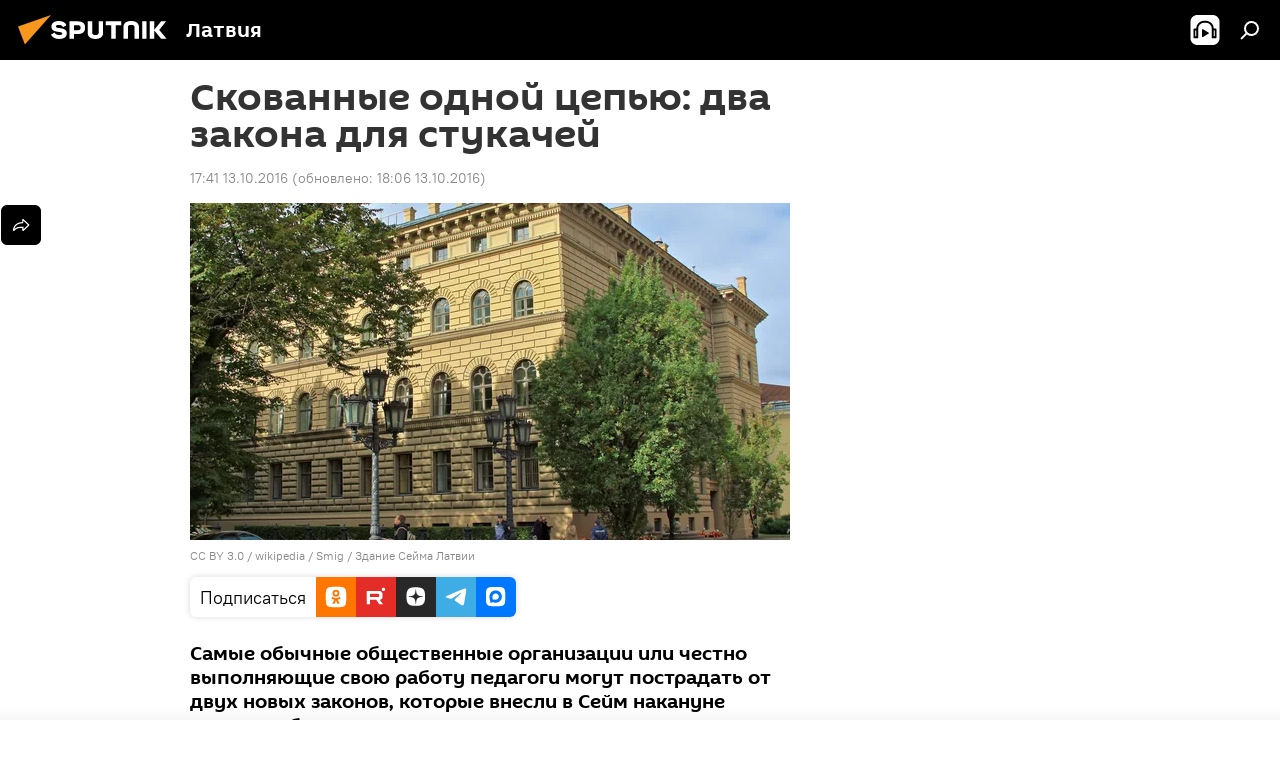

--- FILE ---
content_type: text/html; charset=utf-8
request_url: https://lv.sputniknews.ru/20161013/latvija-zakony-protiv-nelojalnosti-2967410.html
body_size: 25111
content:
<!DOCTYPE html><html lang="ru" data-lang="rus" data-charset="" dir="ltr"><head prefix="og: http://ogp.me/ns# fb: http://ogp.me/ns/fb# article: http://ogp.me/ns/article#"><title>Два новых закона могут повредить общественным организациям и учителям</title><meta name="description" content="Самые обычные общественные организации или честно выполняющие свою работу педагоги могут пострадать от двух новых законов, которые внесли в Сейм накануне... 13.10.2016, Sputnik Латвия"><meta name="keywords" content="новости латвии, новости политики латвии"><meta http-equiv="X-UA-Compatible" content="IE=edge,chrome=1"><meta http-equiv="Content-Type" content="text/html; charset=utf-8"><meta name="robots" content="index, follow, max-image-preview:large"><meta name="viewport" content="width=device-width, initial-scale=1.0, maximum-scale=1.0, user-scalable=yes"><meta name="HandheldFriendly" content="true"><meta name="MobileOptimzied" content="width"><meta name="referrer" content="always"><meta name="format-detection" content="telephone=no"><meta name="format-detection" content="address=no"><link rel="alternate" type="application/rss+xml" href="https://lv.sputniknews.ru/export/rss2/archive/index.xml"><link rel="canonical" href="https://lv.sputniknews.ru/20161013/latvija-zakony-protiv-nelojalnosti-2967410.html"><link rel="preload" as="image" href="https://cdnq1.img.sputniknewslv.com/img/257/76/2577637_0:243:4663:2866_600x0_80_0_0_8554eb70b34e0da905afc5ad1ea11e36.jpg.webp"><link rel="preconnect" href="https://cdnq1.img.sputniknewslv.com/images/"><link rel="dns-prefetch" href="https://cdnq1.img.sputniknewslv.com/images/"><link rel="alternate" hreflang="ru" href="https://lv.sputniknews.ru/20161013/latvija-zakony-protiv-nelojalnosti-2967410.html"><link rel="alternate" hreflang="x-default" href="https://lv.sputniknews.ru/20161013/latvija-zakony-protiv-nelojalnosti-2967410.html"><link rel="apple-touch-icon" sizes="57x57" href="https://cdnq1.img.sputniknewslv.com/i/favicon/favicon-57x57.png"><link rel="apple-touch-icon" sizes="60x60" href="https://cdnq1.img.sputniknewslv.com/i/favicon/favicon-60x60.png"><link rel="apple-touch-icon" sizes="72x72" href="https://cdnq1.img.sputniknewslv.com/i/favicon/favicon-72x72.png"><link rel="apple-touch-icon" sizes="76x76" href="https://cdnq1.img.sputniknewslv.com/i/favicon/favicon-76x76.png"><link rel="apple-touch-icon" sizes="114x114" href="https://cdnq1.img.sputniknewslv.com/i/favicon/favicon-114x114.png"><link rel="apple-touch-icon" sizes="120x120" href="https://cdnq1.img.sputniknewslv.com/i/favicon/favicon-120x120.png"><link rel="apple-touch-icon" sizes="144x144" href="https://cdnq1.img.sputniknewslv.com/i/favicon/favicon-144x144.png"><link rel="apple-touch-icon" sizes="152x152" href="https://cdnq1.img.sputniknewslv.com/i/favicon/favicon-152x152.png"><link rel="apple-touch-icon" sizes="180x180" href="https://cdnq1.img.sputniknewslv.com/i/favicon/favicon-180x180.png"><link rel="icon" type="image/png" sizes="192x192" href="https://cdnq1.img.sputniknewslv.com/i/favicon/favicon-192x192.png"><link rel="icon" type="image/png" sizes="32x32" href="https://cdnq1.img.sputniknewslv.com/i/favicon/favicon-32x32.png"><link rel="icon" type="image/png" sizes="96x96" href="https://cdnq1.img.sputniknewslv.com/i/favicon/favicon-96x96.png"><link rel="icon" type="image/png" sizes="16x16" href="https://cdnq1.img.sputniknewslv.com/i/favicon/favicon-16x16.png"><link rel="manifest" href="/project_data/manifest.json?4"><meta name="msapplication-TileColor" content="#F4F4F4"><meta name="msapplication-TileImage" content="https://cdnq1.img.sputniknewslv.com/i/favicon/favicon-144x144.png"><meta name="theme-color" content="#F4F4F4"><link rel="shortcut icon" href="https://cdnq1.img.sputniknewslv.com/i/favicon/favicon.ico"><meta property="fb:app_id" content="565979577238890"><meta property="fb:pages" content="982290601858906"><meta name="analytics:lang" content="rus"><meta name="analytics:title" content="Два новых закона могут повредить общественным организациям и учителям"><meta name="analytics:keyw" content="Latvia, politics"><meta name="analytics:rubric" content=""><meta name="analytics:tags" content="Новости Латвии, Новости политики Латвии"><meta name="analytics:site_domain" content="lv.sputniknews.ru"><meta name="analytics:article_id" content="2967410"><meta name="analytics:url" content="https://lv.sputniknews.ru/20161013/latvija-zakony-protiv-nelojalnosti-2967410.html"><meta name="analytics:p_ts" content="1476369660"><meta name="analytics:author" content="Sputnik Латвия"><meta name="analytics:isscroll" content="0"><meta property="og:url" content="https://lv.sputniknews.ru/20161013/latvija-zakony-protiv-nelojalnosti-2967410.html"><meta property="og:title" content="Скованные одной цепью: два закона для стукачей"><meta property="og:description" content="Самые обычные общественные организации или честно выполняющие свою работу педагоги могут пострадать от двух новых законов, которые внесли в Сейм накануне принятия бюджета"><meta property="og:type" content="article"><meta property="og:site_name" content="Sputnik Латвия"><meta property="og:locale" content="ru_LV"><meta property="og:image" content="https://cdnq1.img.sputniknewslv.com/img/257/76/2577637_0:243:4663:2866_2072x0_60_0_0_bfc81fab13c84bb3b02702e7a520508a.jpg.webp"><meta name="relap-image" content="https://cdnq1.img.sputniknewslv.com/i/logo/logo-social.png"><meta name="twitter:card" content="summary_large_image"><meta name="twitter:image" content="https://cdnq1.img.sputniknewslv.com/img/257/76/2577637_0:243:4663:2866_2072x0_60_0_0_bfc81fab13c84bb3b02702e7a520508a.jpg.webp"><meta property="article:published_time" content="20161013T1741+0300"><meta property="article:modified_time" content="20161013T1806+0300"><meta property="article:author" content="Sputnik Латвия"><link rel="author" href="https://lv.sputniknews.ru"><meta property="article:section" content="Новости"><meta property="article:tag" content="Новости Латвии"><meta property="article:tag" content="Новости политики Латвии"><meta name="relap-entity-id" content="2967410"><meta property="fb:pages" content="982290601858906"><link rel="preload" as="style" onload="this.onload=null;this.rel='stylesheet'" type="text/css" href="https://cdnq1.img.sputniknewslv.com/css/libs/fonts.min.css?911eb65935"><link rel="stylesheet" type="text/css" href="https://cdnq1.img.sputniknewslv.com/css/common.min.css?9149894256"><link rel="stylesheet" type="text/css" href="https://cdnq1.img.sputniknewslv.com/css/article.min.css?913fe17605"><script src="https://cdnq1.img.sputniknewslv.com/min/js/dist/head.js?9c9052ef3"></script>
            
                <script type="text/javascript">
                    var _iub = _iub || [];
                    _iub.csConfiguration = {
                        "invalidateConsentWithoutLog":true,
                        "cookiePolicyInOtherWindow":true,
                        "reloadOnConsent":true,
                        "consentOnContinuedBrowsing":false,
                        "perPurposeConsent":true,
                        "purposes":"1,3,4,5",
                        "enableTcf":true,
                        "googleAdditionalConsentMode":true,
                        "lang":"ru",
                        "siteId":3633931,
                        "localConsentDomain": "lv.sputniknews.ru",
                        "floatingPreferencesButtonDisplay":false,
                        "cookiePolicyId":32759561,
                        "banner":{
                            "brandBackgroundColor":"#ff9600",
                            "brandTextColor":"#ffffff",
                            "acceptButtonDisplay":true,
                            "customizeButtonDisplay":true,
                            "acceptButtonColor":"#010000",
                            "acceptButtonCaptionColor":"#ffffff",
                            "customizeButtonColor":"#ffffff",
                            "customizeButtonCaptionColor":"#4e4e4e",
                            "rejectButtonColor":"#0073CE",
                            "rejectButtonCaptionColor":"white",
                            "closeButtonDisplay":false,
                            "position":"float-top-center",
                            "textColor":"#010000",
                            "backgroundColor":"#ff9600",
                            "explicitWithdrawal":true,
                            "acceptButtonCaption": "Принять и закрыть"
                        }
                    };
                </script>
                <script type="text/javascript" src="//cdn.iubenda.com/cs/tcf/safe-tcf-v2.js"></script>
                <script type="text/javascript" src="//cdn.iubenda.com/cs/tcf/stub-v2.js"></script>
                <script type="text/javascript" src="//cdn.iubenda.com/cs/iubenda_cs.js" charset="UTF-8" async></script>

            
        
            
                <script type="text/javascript">
                    var _iub = _iub || {};
                     _iub.cons_instructions = _iub.cons_instructions || [];
                     _iub.cons_instructions.push(["init", {api_key: "lrvQiFNsDWybL2WdzyrIOTHeOwuM3nki"}]);
                 </script>
                 <script type="text/javascript" src="https://cdn.iubenda.com/cons/iubenda_cons.js" async></script>
            
        <script data-iub-purposes="1">var _paq = _paq || []; (function() {var stackDomain = window.location.hostname.split('.').reverse();var domain = stackDomain[1] + '.' + stackDomain[0];_paq.push(['setCDNMask', new RegExp('cdn(\\w+).img.'+domain)]); _paq.push(['setSiteId', 'sputnik_lv']); _paq.push(['trackPageView']); _paq.push(['enableLinkTracking']); var d=document, g=d.createElement('script'), s=d.getElementsByTagName('script')[0]; g.type='text/javascript'; g.defer=true; g.async=true; g.src='//a.sputniknews.com/js/sputnik.js'; s.parentNode.insertBefore(g,s); } )();</script><script type="text/javascript" src="https://cdnq1.img.sputniknewslv.com/min/js/libs/banners/adfx.loader.bind.js?98d724fe2"></script><script>
                (window.yaContextCb = window.yaContextCb || []).push(() => {
                    replaceOriginalAdFoxMethods();
                    window.Ya.adfoxCode.hbCallbacks = window.Ya.adfoxCode.hbCallbacks || [];
                })
            </script><!--В <head> сайта один раз добавьте код загрузчика-->
<script type="text/plain" class="_iub_cs_activate-inline" data-iub-purposes="5">window.yaContextCb = window.yaContextCb || []</script>
<script type="text/plain" class="_iub_cs_activate" data-suppressedsrc="https://yandex.ru/ads/system/context.js" data-iub-purposes="5"></script><script>var endlessScrollFirst = 2967410; var endlessScrollUrl = '/services/article/infinity/'; var endlessScrollAlgorithm = ''; var endlessScrollQueue = [32008401, 32009707, 32009076, 32007485, 31998914, 31998810, 31998341, 31998083, 31996867, 32000047, 31996378, 31996288, 31995988, 31995756, 31995486];</script><script>var endlessScrollFirst = 2967410; var endlessScrollUrl = '/services/article/infinity/'; var endlessScrollAlgorithm = ''; var endlessScrollQueue = [32008401, 32009707, 32009076, 32007485, 31998914, 31998810, 31998341, 31998083, 31996867, 32000047, 31996378, 31996288, 31995988, 31995756, 31995486];</script></head><body id="body" data-ab="a" data-emoji="0" class="site_lv m-page-article "><div class="schema_org" itemscope="itemscope" itemtype="https://schema.org/WebSite"><meta itemprop="name" content="Sputnik Латвия"><meta itemprop="alternateName" content="Sputnik Латвия"><meta itemprop="description" content="Свежие события и последние новости Латвии. Фото и видео с места событий, темы дня, происшествия, аналитика."><a itemprop="url" href="https://lv.sputniknews.ru" title="Sputnik Латвия"> </a><meta itemprop="image" content="https://lv.sputniknews.ru/i/logo/logo.png"></div><ul class="schema_org" itemscope="itemscope" itemtype="http://schema.org/BreadcrumbList"><li itemprop="itemListElement" itemscope="itemscope" itemtype="http://schema.org/ListItem"><meta itemprop="name" content="Sputnik Латвия"><meta itemprop="position" content="1"><meta itemprop="item" content="https://lv.sputniknews.ru"><a itemprop="url" href="https://lv.sputniknews.ru" title="Sputnik Латвия"> </a></li><li itemprop="itemListElement" itemscope="itemscope" itemtype="http://schema.org/ListItem"><meta itemprop="name" content="Новости"><meta itemprop="position" content="2"><meta itemprop="item" content="https://lv.sputniknews.ru/20161013/"><a itemprop="url" href="https://lv.sputniknews.ru/20161013/" title="Новости"> </a></li><li itemprop="itemListElement" itemscope="itemscope" itemtype="http://schema.org/ListItem"><meta itemprop="name" content="Скованные одной цепью: два закона для стукачей"><meta itemprop="position" content="3"><meta itemprop="item" content="https://lv.sputniknews.ru/20161013/latvija-zakony-protiv-nelojalnosti-2967410.html"><a itemprop="url" href="https://lv.sputniknews.ru/20161013/latvija-zakony-protiv-nelojalnosti-2967410.html" title="Скованные одной цепью: два закона для стукачей"> </a></li></ul><div class="container"><div class="banner m-before-header m-article-desktop" data-position="article_desktop_header" data-infinity="1"><aside class="banner__content"><iframe class="relap-runtime-iframe" style="position:absolute;top:-9999px;left:-9999px;visibility:hidden;" srcdoc="<script src='https://relap.io/v7/relap.js' data-relap-token='HvaPHeJmpVila25r'></script>"></iframe>


<!--AdFox START-->
<!--riaru-->
<!--Площадка: lv.sputniknews.ru / * / *-->
<!--Тип баннера: 100%x-->
<!--Расположение: 43023_bn23-->
<div id="adfox_162254515407399385_1"></div>
<script type="text/plain" class="_iub_cs_activate-inline" data-iub-purposes="5">
      window.yaContextCb.push(()=>{
    window.Ya.adfoxCode.create({
        ownerId: 249922,
        containerId: 'adfox_162254515407399385_1',
        params: {
            pp: 'bpad',
            ps: 'ckbm',
            p2: 'fluh',
            puid1: '',
            puid2: '',
            puid3: '',
            puid4: 'Latvia:politics'
            }
        })
    })
</script></aside></div><div class="banner m-before-header m-article-mobile" data-position="article_mobile_header" data-infinity="1"><aside class="banner__content"><!--AdFox START-->
<!--riaru-->
<!--Площадка: lv.sputniknews.ru / * / *-->
<!--Тип баннера: 100%x-->
<!--Расположение: 43028_bn28-->
<div id="adfox_article_mob-1-100-300_1"></div>
<script type="text/plain" class="_iub_cs_activate-inline" data-iub-purposes="5">
     window.yaContextCb.push(()=>{
    window.Ya.adfoxCode.create({
        ownerId: 249922,
        containerId: 'adfox_article_mob-1-100-300_1',
        params: {
            pp: 'bpah',
            ps: 'ckbm',
            p2: 'fluh',
            puid1: '',
            puid2: '',
            puid3: '',
            puid4: 'Latvia:politics'
            }
        })
    })
</script></aside></div></div><div class="page" id="page"><div id="alerts"><script type="text/template" id="alertAfterRegisterTemplate">
                    
                        <div class="auth-alert m-hidden" id="alertAfterRegister">
                            <div class="auth-alert__text">
                                <%- data.success_title %> <br />
                                <%- data.success_email_1 %>
                                <span class="m-email"></span>
                                <%- data.success_email_2 %>
                            </div>
                            <div class="auth-alert__btn">
                                <button class="form__btn m-min m-black confirmEmail">
                                    <%- data.send %>
                                </button>
                            </div>
                        </div>
                    
                </script><script type="text/template" id="alertAfterRegisterNotifyTemplate">
                    
                        <div class="auth-alert" id="alertAfterRegisterNotify">
                            <div class="auth-alert__text">
                                <%- data.golink_1 %>
                                <span class="m-email">
                                    <%- user.mail %>
                                </span>
                                <%- data.golink_2 %>
                            </div>
                            <% if (user.registerConfirmCount <= 2 ) {%>
                                <div class="auth-alert__btn">
                                    <button class="form__btn m-min m-black confirmEmail">
                                        <%- data.send %>
                                    </button>
                                </div>
                            <% } %>
                        </div>
                    
                </script></div><div class="anchor" id="anchor"><div class="header " id="header"><div class="m-relative"><div class="container m-header"><div class="header__wrap"><div class="header__name"><div class="header__logo"><a href="/" title="Sputnik Латвия"><svg xmlns="http://www.w3.org/2000/svg" width="176" height="44" viewBox="0 0 176 44" fill="none"><path class="chunk_1" fill-rule="evenodd" clip-rule="evenodd" d="M45.8073 18.3817C45.8073 19.5397 47.1661 19.8409 49.3281 20.0417C54.1074 20.4946 56.8251 21.9539 56.8461 25.3743C56.8461 28.7457 54.2802 30.9568 48.9989 30.9568C44.773 30.9568 42.1067 29.1496 41 26.5814L44.4695 24.5688C45.3754 25.9277 46.5334 27.0343 49.4005 27.0343C51.3127 27.0343 52.319 26.4296 52.319 25.5751C52.319 24.5665 51.6139 24.2163 48.3942 23.866C43.7037 23.3617 41.3899 22.0029 41.3899 18.5824C41.3899 15.9675 43.3511 13 48.9359 13C52.9611 13 55.6274 14.8095 56.4305 17.1746L53.1105 19.1358C53.0877 19.1012 53.0646 19.0657 53.041 19.0295C52.4828 18.1733 51.6672 16.9224 48.6744 16.9224C46.914 16.9224 45.8073 17.4758 45.8073 18.3817ZM67.4834 13.3526H59.5918V30.707H64.0279V26.0794H67.4484C72.1179 26.0794 75.0948 24.319 75.0948 19.6401C75.0854 15.3138 72.6199 13.3526 67.4834 13.3526ZM67.4834 22.206H64.0186V17.226H67.4834C69.8975 17.226 70.654 18.0291 70.654 19.6891C70.6587 21.6527 69.6524 22.206 67.4834 22.206ZM88.6994 24.7206C88.6994 26.2289 87.4924 27.0857 85.3794 27.0857C83.3178 27.0857 82.1597 26.2289 82.1597 24.7206V13.3526H77.7236V25.0264C77.7236 28.6477 80.7425 30.9615 85.4704 30.9615C89.9999 30.9615 93.1168 28.8601 93.1168 25.0264V13.3526H88.6808L88.6994 24.7206ZM136.583 13.3526H132.159V30.7023H136.583V13.3526ZM156.097 13.3526L149.215 21.9235L156.45 30.707H151.066L144.276 22.4559V30.707H139.85V13.3526H144.276V21.8021L151.066 13.3526H156.097ZM95.6874 17.226H101.221V30.707H105.648V17.226H111.181V13.3526H95.6874V17.226ZM113.49 18.7342C113.49 15.2134 116.458 13 121.085 13C125.715 13 128.888 15.0616 128.902 18.7342V30.707H124.466V18.935C124.466 17.6789 123.259 16.8734 121.146 16.8734C119.094 16.8734 117.926 17.6789 117.926 18.935V30.707H113.49V18.7342Z" fill="white"></path><path class="chunk_2" d="M41 7L14.8979 36.5862L8 18.431L41 7Z" fill="#F8961D"></path></svg></a></div><div class="header__project"><span class="header__project-title">Латвия</span></div></div><div class="header__controls" data-nosnippet=""><div class="share m-header" data-id="2967410" data-url="https://lv.sputniknews.ru/20161013/latvija-zakony-protiv-nelojalnosti-2967410.html" data-title="Скованные одной цепью: два закона для стукачей"></div><div class="header__menu"><span class="header__menu-item header__menu-item-radioButton" id="radioButton" data-stream="https://nfw.ria.ru/flv/audio.aspx?ID=68862011&amp;type=mp3"><svg class="svg-icon"><use xmlns:xlink="http://www.w3.org/1999/xlink" xlink:href="/i/sprites/package/inline.svg?63#radio2"></use></svg></span><span class="header__menu-item" data-modal-open="search"><svg class="svg-icon"><use xmlns:xlink="http://www.w3.org/1999/xlink" xlink:href="/i/sprites/package/inline.svg?63#search"></use></svg></span></div></div></div></div></div></div></div><script>var GLOBAL = GLOBAL || {}; GLOBAL.translate = {}; GLOBAL.rtl = 0; GLOBAL.lang = "rus"; GLOBAL.design = "lv"; GLOBAL.charset = ""; GLOBAL.project = "sputnik_lv"; GLOBAL.htmlCache = 1; GLOBAL.translate.search = {}; GLOBAL.translate.search.notFound = "Ничего не найдено"; GLOBAL.translate.search.stringLenght = "Введите больше букв для поиска"; GLOBAL.www = "https://lv.sputniknews.ru"; GLOBAL.seo = {}; GLOBAL.seo.title = ""; GLOBAL.seo.keywords = ""; GLOBAL.seo.description = ""; GLOBAL.sock = {}; GLOBAL.sock.server = "https://cm.sputniknews.com/chat"; GLOBAL.sock.lang = "rus"; GLOBAL.sock.project = "sputnik_lv"; GLOBAL.social = {}; GLOBAL.social.fbID = "565979577238890"; GLOBAL.share = [ { name: 'twitter', mobile: false },{ name: 'odnoklassniki', mobile: false },{ name: 'whatsapp', mobile: false },{ name: 'telegram', mobile: false },{ name: 'messenger', mobile: true } ]; GLOBAL.csrf_token = ''; GLOBAL.search = {}; GLOBAL.auth = {}; GLOBAL.auth.status = 'error'; GLOBAL.auth.provider = ''; GLOBAL.auth.twitter = '/id/twitter/request/'; GLOBAL.auth.facebook = '/id/facebook/request/'; GLOBAL.auth.vkontakte = '/id/vkontakte/request/'; GLOBAL.auth.google = '/id/google/request/'; GLOBAL.auth.ok = '/id/ok/request/'; GLOBAL.auth.apple = '/id/apple/request/'; GLOBAL.auth.moderator = ''; GLOBAL.user = {}; GLOBAL.user.id = ""; GLOBAL.user.emailActive = ""; GLOBAL.user.registerConfirmCount = 0; GLOBAL.article = GLOBAL.article || {}; GLOBAL.article.id = 2967410; GLOBAL.article.chat_expired = !!1; GLOBAL.chat = GLOBAL.chat || {}; GLOBAL.chat.show = !!1; GLOBAL.locale = {"convertDate":{"yesterday":"\u0432\u0447\u0435\u0440\u0430","hours":{"nominative":"%{s} \u043c\u0438\u043d\u0443\u0442\u0443 \u043d\u0430\u0437\u0430\u0434","genitive":"%{s} \u043c\u0438\u043d\u0443\u0442\u044b \u043d\u0430\u0437\u0430\u0434"},"minutes":{"nominative":"%{s} \u0447\u0430\u0441 \u043d\u0430\u0437\u0430\u0434","genitive":"%{s} \u0447\u0430\u0441\u0430 \u043d\u0430\u0437\u0430\u0434"}},"js_templates":{"unread":"\u041d\u0435\u043f\u0440\u043e\u0447\u0438\u0442\u0430\u043d\u043d\u044b\u0435","you":"\u0412\u044b","author":"\u0430\u0432\u0442\u043e\u0440","report":"\u041f\u043e\u0436\u0430\u043b\u043e\u0432\u0430\u0442\u044c\u0441\u044f","reply":"\u041e\u0442\u0432\u0435\u0442\u0438\u0442\u044c","block":"\u0417\u0430\u0431\u043b\u043e\u043a\u0438\u0440\u043e\u0432\u0430\u0442\u044c","remove":"\u0423\u0434\u0430\u043b\u0438\u0442\u044c","closeall":"\u0417\u0430\u043a\u0440\u044b\u0442\u044c \u0432\u0441\u0435","notifications":"Notificaciones","disable_twelve":"\u041e\u0442\u043a\u043b\u044e\u0447\u0438\u0442\u044c \u043d\u0430 12 \u0447\u0430\u0441\u043e\u0432","new_message":"\u041d\u043e\u0432\u043e\u0435 \u0441\u043e\u043e\u0431\u0449\u0435\u043d\u0438\u0435 \u043e\u0442sputniknews.ru","acc_block":"\u0412\u0430\u0448 \u0430\u043a\u043a\u0430\u0443\u043d\u0442 \u0437\u0430\u0431\u043b\u043e\u043a\u0438\u0440\u043e\u0432\u0430\u043d \u0430\u0434\u043c\u0438\u043d\u0438\u0441\u0442\u0440\u0430\u0442\u043e\u0440\u043e\u043c \u0441\u0430\u0439\u0442\u0430","acc_unblock":"\u0412\u0430\u0448 \u0430\u043a\u043a\u0430\u0443\u043d\u0442 \u0440\u0430\u0437\u0431\u043b\u043e\u043a\u0438\u0440\u043e\u0432\u0430\u043d \u0430\u0434\u043c\u0438\u043d\u0438\u0441\u0442\u0440\u0430\u0442\u043e\u0440\u043e\u043c \u0441\u0430\u0439\u0442\u0430","you_subscribe_1":"\u0412\u044b \u043f\u043e\u0434\u043f\u0438\u0441\u0430\u043d\u044b \u043d\u0430 \u0442\u0435\u043c\u0443 ","you_subscribe_2":"\u0423\u043f\u0440\u0430\u0432\u043b\u044f\u0442\u044c \u0441\u0432\u043e\u0438\u043c\u0438 \u043f\u043e\u0434\u043f\u0438\u0441\u043a\u0430\u043c\u0438 \u0432\u044b \u043c\u043e\u0436\u0435\u0442\u0435 \u0432 \u043b\u0438\u0447\u043d\u043e\u043c \u043a\u0430\u0431\u0438\u043d\u0435\u0442\u0435","you_received_warning_1":"\u0412\u044b \u043f\u043e\u043b\u0443\u0447\u0438\u043b\u0438 ","you_received_warning_2":" \u043f\u0440\u0435\u0434\u0443\u043f\u0440\u0435\u0436\u0434\u0435\u043d\u0438\u0435. \u0423\u0432\u0430\u0436\u0430\u0439\u0442\u0435 \u0434\u0440\u0443\u0433\u0438\u0445 \u0443\u0447\u0430\u0441\u0442\u043d\u0438\u043a\u043e\u0432 \u0438 \u043d\u0435 \u043d\u0430\u0440\u0443\u0448\u0430\u0439\u0442\u0435 \u043f\u0440\u0430\u0432\u0438\u043b\u0430 \u043a\u043e\u043c\u043c\u0435\u043d\u0442\u0438\u0440\u043e\u0432\u0430\u043d\u0438\u044f. \u041f\u043e\u0441\u043b\u0435 \u0442\u0440\u0435\u0442\u044c\u0435\u0433\u043e \u043d\u0430\u0440\u0443\u0448\u0435\u043d\u0438\u044f \u0432\u044b \u0431\u0443\u0434\u0435\u0442\u0435 \u0437\u0430\u0431\u043b\u043e\u043a\u0438\u0440\u043e\u0432\u0430\u043d\u044b \u043d\u0430 12 \u0447\u0430\u0441\u043e\u0432.","block_time":"\u0421\u0440\u043e\u043a \u0431\u043b\u043e\u043a\u0438\u0440\u043e\u0432\u043a\u0438: ","hours":" \u0447\u0430\u0441\u043e\u0432","forever":"\u043d\u0430\u0432\u0441\u0435\u0433\u0434\u0430","feedback":"\u0421\u0432\u044f\u0437\u0430\u0442\u044c\u0441\u044f","my_subscriptions":"\u041c\u043e\u0438 \u043f\u043e\u0434\u043f\u0438\u0441\u043a\u0438","rules":"\u041f\u0440\u0430\u0432\u0438\u043b\u0430 \u043a\u043e\u043c\u043c\u0435\u043d\u0442\u0438\u0440\u043e\u0432\u0430\u043d\u0438\u044f \u043c\u0430\u0442\u0435\u0440\u0438\u0430\u043b\u043e\u0432","chat":"\u0427\u0430\u0442: ","chat_new_messages":"\u041d\u043e\u0432\u044b\u0435 \u0441\u043e\u043e\u0431\u0449\u0435\u043d\u0438\u044f \u0432 \u0447\u0430\u0442\u0435","chat_moder_remove_1":"\u0412\u0430\u0448\u0435 \u0441\u043e\u043e\u0431\u0449\u0435\u043d\u0438\u0435 ","chat_moder_remove_2":" \u0431\u044b\u043b\u043e \u0443\u0434\u0430\u043b\u0435\u043d\u043e \u0430\u0434\u043c\u0438\u043d\u0438\u0441\u0442\u0440\u0430\u0442\u043e\u0440\u043e\u043c","chat_close_time_1":"\u0412 \u0447\u0430\u0442\u0435 \u043d\u0438\u043a\u0442\u043e \u043d\u0435 \u043f\u0438\u0441\u0430\u043b \u0431\u043e\u043b\u044c\u0448\u0435 12 \u0447\u0430\u0441\u043e\u0432, \u043e\u043d \u0437\u0430\u043a\u0440\u043e\u0435\u0442\u0441\u044f \u0447\u0435\u0440\u0435\u0437 ","chat_close_time_2":" \u0447\u0430\u0441\u043e\u0432","chat_new_emoji_1":"\u041d\u043e\u0432\u044b\u0435 \u0440\u0435\u0430\u043a\u0446\u0438\u0438 ","chat_new_emoji_2":" \u0432\u0430\u0448\u0435\u043c\u0443 \u0441\u043e\u043e\u0431\u0449\u0435\u043d\u0438\u044e ","chat_message_reply_1":"\u041d\u0430 \u0432\u0430\u0448 \u043a\u043e\u043c\u043c\u0435\u043d\u0442\u0430\u0440\u0438\u0439 ","chat_message_reply_2":" \u043e\u0442\u0432\u0435\u0442\u0438\u043b \u043f\u043e\u043b\u044c\u0437\u043e\u0432\u0430\u0442\u0435\u043b\u044c ","chat_verify_message":"\n \u0421\u043f\u0430\u0441\u0438\u0431\u043e! \u0412\u0430\u0448\u0435 \u0441\u043e\u043e\u0431\u0449\u0435\u043d\u0438\u0435 \u0431\u0443\u0434\u0435\u0442 \u043e\u043f\u0443\u0431\u043b\u0438\u043a\u043e\u0432\u0430\u043d\u043e \u043f\u043e\u0441\u043b\u0435 \u043f\u0440\u043e\u0432\u0435\u0440\u043a\u0438 \u043c\u043e\u0434\u0435\u0440\u0430\u0442\u043e\u0440\u0430\u043c\u0438 \u0441\u0430\u0439\u0442\u0430.\n ","emoji_1":"\u041d\u0440\u0430\u0432\u0438\u0442\u0441\u044f","emoji_2":"\u0425\u0430-\u0425\u0430","emoji_3":"\u0423\u0434\u0438\u0432\u0438\u0442\u0435\u043b\u044c\u043d\u043e","emoji_4":"\u0413\u0440\u0443\u0441\u0442\u043d\u043e","emoji_5":"\u0412\u043e\u0437\u043c\u0443\u0442\u0438\u0442\u0435\u043b\u044c\u043d\u043e","emoji_6":"\u041d\u0435 \u043d\u0440\u0430\u0432\u0438\u0442\u0441\u044f","site_subscribe_podcast":{"success":"\u0421\u043f\u0430\u0441\u0438\u0431\u043e, \u0432\u044b \u043f\u043e\u0434\u043f\u0438\u0441\u0430\u043d\u044b \u043d\u0430 \u0440\u0430\u0441\u0441\u044b\u043b\u043a\u0443! \u041d\u0430\u0441\u0442\u0440\u043e\u0438\u0442\u044c \u0438\u043b\u0438 \u043e\u0442\u043c\u0435\u043d\u0438\u0442\u044c \u043f\u043e\u0434\u043f\u0438\u0441\u043a\u0443 \u043c\u043e\u0436\u043d\u043e \u0432 \u043b\u0438\u0447\u043d\u043e\u043c \u043a\u0430\u0431\u0438\u043d\u0435\u0442\u0435","subscribed":"\u0412\u044b \u0443\u0436\u0435 \u043f\u043e\u0434\u043f\u0438\u0441\u0430\u043d\u044b \u043d\u0430 \u044d\u0442\u0443 \u0440\u0430\u0441\u0441\u044b\u043b\u043a\u0443","error":"\u041f\u0440\u043e\u0438\u0437\u043e\u0448\u043b\u0430 \u043d\u0435\u043f\u0440\u0435\u0434\u0432\u0438\u0434\u0435\u043d\u043d\u0430\u044f \u043e\u0448\u0438\u0431\u043a\u0430. \u041f\u043e\u0436\u0430\u043b\u0443\u0439\u0441\u0442\u0430, \u043f\u043e\u0432\u0442\u043e\u0440\u0438\u0442\u0435 \u043f\u043e\u043f\u044b\u0442\u043a\u0443 \u043f\u043e\u0437\u0436\u0435"}},"smartcaptcha":{"site_key":"ysc1_Zf0zfLRI3tRHYHJpbX6EjjBcG1AhG9LV0dmZQfJu8ba04c1b"}}; GLOBAL = {...GLOBAL, ...{"subscribe":{"@attributes":{"ratio":"0.2"},"email":"\u0412\u0432\u0435\u0434\u0438\u0442\u0435 e-mail","button":"\u041f\u043e\u0434\u043f\u0438\u0441\u0430\u0442\u044c\u0441\u044f","send":"\u0421\u043f\u0430\u0441\u0438\u0431\u043e, \u0432\u0430\u043c \u043e\u0442\u043f\u0440\u0430\u0432\u043b\u0435\u043d\u043e \u043f\u0438\u0441\u044c\u043c\u043e \u0441\u043e \u0441\u0441\u044b\u043b\u043a\u043e\u0439 \u0434\u043b\u044f \u043f\u043e\u0434\u0442\u0432\u0435\u0440\u0436\u0434\u0435\u043d\u0438\u044f \u043f\u043e\u0434\u043f\u0438\u0441\u043a\u0438","subscribe":"\u0421\u043f\u0430\u0441\u0438\u0431\u043e, \u0432\u044b \u043f\u043e\u0434\u043f\u0438\u0441\u0430\u043d\u044b \u043d\u0430 \u0440\u0430\u0441\u0441\u044b\u043b\u043a\u0443! \u041d\u0430\u0441\u0442\u0440\u043e\u0438\u0442\u044c \u0438\u043b\u0438 \u043e\u0442\u043c\u0435\u043d\u0438\u0442\u044c \u043f\u043e\u0434\u043f\u0438\u0441\u043a\u0443 \u043c\u043e\u0436\u043d\u043e \u0432 \u043b\u0438\u0447\u043d\u043e\u043c \u043a\u0430\u0431\u0438\u043d\u0435\u0442\u0435","confirm":"\u0412\u044b \u0443\u0436\u0435 \u043f\u043e\u0434\u043f\u0438\u0441\u0430\u043d\u044b \u043d\u0430 \u044d\u0442\u0443 \u0440\u0430\u0441\u0441\u044b\u043b\u043a\u0443","registration":{"@attributes":{"button":"\u0417\u0430\u0440\u0435\u0433\u0438\u0441\u0442\u0440\u0438\u0440\u043e\u0432\u0430\u0442\u044c\u0441\u044f","ratio":"0.1"}},"social":{"@attributes":{"count":"6","ratio":"0.7"},"comment":[{},{}],"item":[{"@attributes":{"type":"ok","title":"odnoklassniki","url":"https:\/\/ok.ru\/group\/54054478545018","ratio":"0.125"}},{"@attributes":{"type":"yt","title":"YouTube","url":"https:\/\/youtube.com\/channel\/UCE8LqmM9zkuzOgaYhakwTdw","ratio":"0.125"}},{"@attributes":{"type":"yd","title":"yandex dzen","url":"https:\/\/news.yandex.ru\/index.html?from=rubric&favid=254147640","ratio":"0.125"}},{"@attributes":{"type":"tg","title":"telegram","url":"https:\/\/telegram.me\/SputnikLV","ratio":"0.125"}}]}}}}; GLOBAL.js = {}; GLOBAL.js.videoplayer = "https://cdnq1.img.sputniknewslv.com/min/js/dist/videoplayer.js?9651130d6"; GLOBAL.userpic = "/userpic/"; GLOBAL.gmt = ""; GLOBAL.tz = "+0200"; GLOBAL.projectList = [ { title: 'Международный', country: [ { title: 'Английский', url: 'https://sputnikglobe.com', flag: 'flags-INT', lang: 'International', lang2: 'English' }, ] }, { title: 'Ближний Восток', country: [ { title: 'Арабский', url: 'https://sarabic.ae/', flag: 'flags-INT', lang: 'Sputnik عربي', lang2: 'Arabic' }, { title: 'Турецкий', url: 'https://anlatilaninotesi.com.tr/', flag: 'flags-TUR', lang: 'Türkiye', lang2: 'Türkçe' }, { title: 'Фарси', url: 'https://spnfa.ir/', flag: 'flags-INT', lang: 'Sputnik ایران', lang2: 'Persian' }, { title: 'Дари', url: 'https://sputnik.af/', flag: 'flags-INT', lang: 'Sputnik افغانستان', lang2: 'Dari' }, ] }, { title: 'Латинская Америка', country: [ { title: 'Испанский', url: 'https://noticiaslatam.lat/', flag: 'flags-INT', lang: 'Mundo', lang2: 'Español' }, { title: 'Португальский', url: 'https://noticiabrasil.net.br/', flag: 'flags-BRA', lang: 'Brasil', lang2: 'Português' }, ] }, { title: 'Южная Азия', country: [ { title: 'Хинди', url: 'https://hindi.sputniknews.in', flag: 'flags-IND', lang: 'भारत', lang2: 'हिंदी' }, { title: 'Английский', url: 'https://sputniknews.in', flag: 'flags-IND', lang: 'India', lang2: 'English' }, ] }, { title: 'Восточная и Юго-Восточная Азия', country: [ { title: 'Вьетнамский', url: 'https://kevesko.vn/', flag: 'flags-VNM', lang: 'Việt Nam', lang2: 'Tiếng Việt' }, { title: 'Японский', url: 'https://sputniknews.jp/', flag: 'flags-JPN', lang: '日本', lang2: '日本語' }, { title: 'Китайский', url: 'https://sputniknews.cn/', flag: 'flags-CHN', lang: '中国', lang2: '中文' }, ] }, { title: 'Центральная Азия', country: [ { title: 'Казахский', url: 'https://sputnik.kz/', flag: 'flags-KAZ', lang: 'Қазақстан', lang2: 'Қазақ тілі' }, { title: 'Киргизский', url: 'https://sputnik.kg/', flag: 'flags-KGZ', lang: 'Кыргызстан', lang2: 'Кыргызча' }, { title: 'Узбекский', url: 'https://oz.sputniknews.uz/', flag: 'flags-UZB', lang: 'Oʻzbekiston', lang2: 'Ўзбекча' }, { title: 'Таджикский', url: 'https://sputnik.tj/', flag: 'flags-TJK', lang: 'Тоҷикистон', lang2: 'Тоҷикӣ' }, ] }, { title: 'Африка', country: [ { title: 'Французский', url: 'https://fr.sputniknews.africa/', flag: 'flags-INT', lang: 'Afrique', lang2: 'Français' }, { title: 'Английский', url: 'https://en.sputniknews.africa', flag: 'flags-INT', lang: 'Africa', lang2: 'English' }, ] }, { title: 'Закавказье', country: [ { title: 'Армянский', url: 'https://arm.sputniknews.ru/', flag: 'flags-ARM', lang: 'Արմենիա', lang2: 'Հայերեն' }, { title: 'Абхазский', url: 'https://sputnik-abkhazia.info/', flag: 'flags-ABH', lang: 'Аҧсны', lang2: 'Аҧсышәала' }, { title: 'Осетинский', url: 'https://sputnik-ossetia.com/', flag: 'flags-OST', lang: 'Хуссар Ирыстон', lang2: 'Иронау' }, { title: 'Грузинский', url: 'https://sputnik-georgia.com/', flag: 'flags-GEO', lang: 'საქართველო', lang2: 'ქართული' }, { title: 'Азербайджанский', url: 'https://sputnik.az/', flag: 'flags-AZE', lang: 'Azərbaycan', lang2: 'Аzərbaycanca' }, ] }, { title: 'Европа', country: [ { title: 'Сербский', url: 'https://sputnikportal.rs/', flag: 'flags-SRB', lang: 'Србиjа', lang2: 'Српски' }, { title: 'Русский', url: 'https://lv.sputniknews.ru/', flag: 'flags-LVA', lang: 'Latvija', lang2: 'Русский' }, { title: 'Русский', url: 'https://lt.sputniknews.ru/', flag: 'flags-LTU', lang: 'Lietuva', lang2: 'Русский' }, { title: 'Молдавский', url: 'https://md.sputniknews.com/', flag: 'flags-MDA', lang: 'Moldova', lang2: 'Moldovenească' }, { title: 'Белорусский', url: 'https://bel.sputnik.by/', flag: 'flags-BLR', lang: 'Беларусь', lang2: 'Беларускi' } ] }, ];</script><div class="wrapper" id="endless" data-infinity-max-count="2"><div class="endless__item " data-infinity="1" data-supertag="0" data-remove-fat="0" data-advertisement-project="0" data-remove-advertisement="0" data-id="2967410" data-date="20161013" data-endless="1" data-domain="lv.sputniknews.ru" data-project="sputnik_lv" data-url="/20161013/latvija-zakony-protiv-nelojalnosti-2967410.html" data-full-url="https://lv.sputniknews.ru/20161013/latvija-zakony-protiv-nelojalnosti-2967410.html" data-title="Скованные одной цепью: два закона для стукачей" data-published="2016-10-13T17:41+0300" data-text-length="0" data-keywords="новости латвии, новости политики латвии" data-author="Sputnik Латвия" data-analytics-keyw="Latvia, politics" data-analytics-rubric="" data-analytics-tags="Новости Латвии, Новости политики Латвии" data-article-show="" data-chat-expired="" data-pts="1476369660" data-article-type="article" data-is-scroll="1" data-head-title="Скованные одной цепью: два закона для стукачей - Sputnik Латвия, 13.10.2016"><div class="container m-content"><div class="layout"><div class="article "><div class="article__meta" itemscope="" itemtype="https://schema.org/Article"><div itemprop="mainEntityOfPage">https://lv.sputniknews.ru/20161013/latvija-zakony-protiv-nelojalnosti-2967410.html</div><a itemprop="url" href="https://lv.sputniknews.ru/20161013/latvija-zakony-protiv-nelojalnosti-2967410.html" title="Скованные одной цепью: два закона для стукачей"></a><div itemprop="headline">Скованные одной цепью: два закона для стукачей</div><div itemprop="name">Скованные одной цепью: два закона для стукачей</div><div itemprop="alternateName">Sputnik Латвия</div><div itemprop="description">Самые обычные общественные организации или честно выполняющие свою работу педагоги могут пострадать от двух новых законов, которые внесли в Сейм накануне... 13.10.2016, Sputnik Латвия</div><div itemprop="datePublished">2016-10-13T17:41+0300</div><div itemprop="dateCreated">2016-10-13T17:41+0300</div><div itemprop="dateModified">2016-10-13T18:06+0300</div><div itemprop="associatedMedia">https://cdnq1.img.sputniknewslv.com/img/257/76/2577637_0:243:4663:2866_1920x0_80_0_0_9af1608d191d499869da4784431c3f8a.jpg.webp</div><div itemprop="copyrightHolder" itemscope="" itemtype="http://schema.org/Organization"><div itemprop="name">Sputnik Латвия</div><a itemprop="url" href="https://lv.sputniknews.ru" title="Sputnik Латвия"> </a><div itemprop="email">media@sputniknews.com</div><div itemprop="telephone">+74956456601</div><div itemprop="legalName">MIA „Rossiya Segodnya“</div><a itemprop="sameAs" href="https://ok.ru/group/54054478545018"> </a><a itemprop="sameAs" href="https://rutube.ru/channel/24799145/"> </a><a itemprop="sameAs" href="https://dzen.ru/lv.sputniknews.ru"> </a><a itemprop="sameAs" href="https://t.me/sputnik_lv"> </a><a itemprop="sameAs" href="https://max.ru/lv_sputniknews_ru"> </a><div itemprop="logo" itemscope="" itemtype="https://schema.org/ImageObject"><a itemprop="url" href="https://lv.sputniknews.ru/i/logo/logo.png" title="Sputnik Латвия"> </a><a itemprop="contentUrl" href="https://lv.sputniknews.ru/i/logo/logo.png" title="Sputnik Латвия"> </a><div itemprop="width">252</div><div itemprop="height">60</div></div></div><div itemprop="copyrightYear">2016</div><div itemprop="creator" itemscope="" itemtype="http://schema.org/Organization"><div itemprop="name">Sputnik Латвия</div><a itemprop="url" href="https://lv.sputniknews.ru" title="Sputnik Латвия"> </a><div itemprop="email">media@sputniknews.com</div><div itemprop="telephone">+74956456601</div><div itemprop="legalName">MIA „Rossiya Segodnya“</div><a itemprop="sameAs" href="https://ok.ru/group/54054478545018"> </a><a itemprop="sameAs" href="https://rutube.ru/channel/24799145/"> </a><a itemprop="sameAs" href="https://dzen.ru/lv.sputniknews.ru"> </a><a itemprop="sameAs" href="https://t.me/sputnik_lv"> </a><a itemprop="sameAs" href="https://max.ru/lv_sputniknews_ru"> </a><div itemprop="logo" itemscope="" itemtype="https://schema.org/ImageObject"><a itemprop="url" href="https://lv.sputniknews.ru/i/logo/logo.png" title="Sputnik Латвия"> </a><a itemprop="contentUrl" href="https://lv.sputniknews.ru/i/logo/logo.png" title="Sputnik Латвия"> </a><div itemprop="width">252</div><div itemprop="height">60</div></div></div><div itemprop="genre">Новости</div><div itemprop="inLanguage">ru_LV</div><div itemprop="sourceOrganization" itemscope="" itemtype="http://schema.org/Organization"><div itemprop="name">Sputnik Латвия</div><a itemprop="url" href="https://lv.sputniknews.ru" title="Sputnik Латвия"> </a><div itemprop="email">media@sputniknews.com</div><div itemprop="telephone">+74956456601</div><div itemprop="legalName">MIA „Rossiya Segodnya“</div><a itemprop="sameAs" href="https://ok.ru/group/54054478545018"> </a><a itemprop="sameAs" href="https://rutube.ru/channel/24799145/"> </a><a itemprop="sameAs" href="https://dzen.ru/lv.sputniknews.ru"> </a><a itemprop="sameAs" href="https://t.me/sputnik_lv"> </a><a itemprop="sameAs" href="https://max.ru/lv_sputniknews_ru"> </a><div itemprop="logo" itemscope="" itemtype="https://schema.org/ImageObject"><a itemprop="url" href="https://lv.sputniknews.ru/i/logo/logo.png" title="Sputnik Латвия"> </a><a itemprop="contentUrl" href="https://lv.sputniknews.ru/i/logo/logo.png" title="Sputnik Латвия"> </a><div itemprop="width">252</div><div itemprop="height">60</div></div></div><div itemprop="image" itemscope="" itemtype="https://schema.org/ImageObject"><a itemprop="url" href="https://cdnq1.img.sputniknewslv.com/img/257/76/2577637_0:243:4663:2866_1920x0_80_0_0_9af1608d191d499869da4784431c3f8a.jpg.webp" title="Здание Сейма Латвии"></a><a itemprop="contentUrl" href="https://cdnq1.img.sputniknewslv.com/img/257/76/2577637_0:243:4663:2866_1920x0_80_0_0_9af1608d191d499869da4784431c3f8a.jpg.webp" title="Здание Сейма Латвии"></a><div itemprop="width">1920</div><div itemprop="height">1080</div><div itemprop="representativeOfPage">true</div></div><a itemprop="thumbnailUrl" href="https://cdnq1.img.sputniknewslv.com/img/257/76/2577637_0:243:4663:2866_1920x0_80_0_0_9af1608d191d499869da4784431c3f8a.jpg.webp"></a><div itemprop="image" itemscope="" itemtype="https://schema.org/ImageObject"><a itemprop="url" href="https://cdnq1.img.sputniknewslv.com/img/257/76/2577637_259:0:4404:3109_1920x0_80_0_0_8402ec03f32c15541e6ef4baea30b9be.jpg.webp" title="Здание Сейма Латвии"></a><a itemprop="contentUrl" href="https://cdnq1.img.sputniknewslv.com/img/257/76/2577637_259:0:4404:3109_1920x0_80_0_0_8402ec03f32c15541e6ef4baea30b9be.jpg.webp" title="Здание Сейма Латвии"></a><div itemprop="width">1920</div><div itemprop="height">1440</div><div itemprop="representativeOfPage">true</div></div><a itemprop="thumbnailUrl" href="https://cdnq1.img.sputniknewslv.com/img/257/76/2577637_259:0:4404:3109_1920x0_80_0_0_8402ec03f32c15541e6ef4baea30b9be.jpg.webp">https://cdnq1.img.sputniknewslv.com/img/257/76/2577637_259:0:4404:3109_1920x0_80_0_0_8402ec03f32c15541e6ef4baea30b9be.jpg.webp</a><div itemprop="image" itemscope="" itemtype="https://schema.org/ImageObject"><a itemprop="url" href="https://cdnq1.img.sputniknewslv.com/img/257/76/2577637_777:0:3886:3109_1920x0_80_0_0_33df8b60be8eade41e0dacae4fb26ad7.jpg.webp" title="Здание Сейма Латвии"></a><a itemprop="contentUrl" href="https://cdnq1.img.sputniknewslv.com/img/257/76/2577637_777:0:3886:3109_1920x0_80_0_0_33df8b60be8eade41e0dacae4fb26ad7.jpg.webp" title="Здание Сейма Латвии"></a><div itemprop="width">1920</div><div itemprop="height">1920</div><div itemprop="representativeOfPage">true</div></div><a itemprop="thumbnailUrl" href="https://cdnq1.img.sputniknewslv.com/img/257/76/2577637_777:0:3886:3109_1920x0_80_0_0_33df8b60be8eade41e0dacae4fb26ad7.jpg.webp" title="Здание Сейма Латвии"></a><div itemprop="publisher" itemscope="" itemtype="http://schema.org/Organization"><div itemprop="name">Sputnik Латвия</div><a itemprop="url" href="https://lv.sputniknews.ru" title="Sputnik Латвия"> </a><div itemprop="email">media@sputniknews.com</div><div itemprop="telephone">+74956456601</div><div itemprop="legalName">MIA „Rossiya Segodnya“</div><a itemprop="sameAs" href="https://ok.ru/group/54054478545018"> </a><a itemprop="sameAs" href="https://rutube.ru/channel/24799145/"> </a><a itemprop="sameAs" href="https://dzen.ru/lv.sputniknews.ru"> </a><a itemprop="sameAs" href="https://t.me/sputnik_lv"> </a><a itemprop="sameAs" href="https://max.ru/lv_sputniknews_ru"> </a><div itemprop="logo" itemscope="" itemtype="https://schema.org/ImageObject"><a itemprop="url" href="https://lv.sputniknews.ru/i/logo/logo.png" title="Sputnik Латвия"> </a><a itemprop="contentUrl" href="https://lv.sputniknews.ru/i/logo/logo.png" title="Sputnik Латвия"> </a><div itemprop="width">252</div><div itemprop="height">60</div></div></div><div itemprop="author" itemscope="" itemtype="https://schema.org/Person"><div itemprop="name">Sputnik Латвия</div></div><div itemprop="keywords">новости латвии, новости политики латвии</div><div itemprop="about" itemscope="" itemtype="https://schema.org/Thing"><div itemprop="name">новости латвии, новости политики латвии</div></div></div><div class="article__header"><h1 class="article__title">Скованные одной цепью: два закона для стукачей</h1><div class="article__info " data-nosnippet=""><div class="article__info-date"><a href="/20161013/" class="" title="Архив новостей" data-unixtime="1476369660">17:41 13.10.2016</a> <span class="article__info-date-modified " data-unixtime="1476371178"> (обновлено: <span class="date">18:06 13.10.2016</span>)</span></div><div class="article__view" data-id="2967410"></div></div><div class="article__announce"><div class="media" data-media-tipe="ar16x9"><div class="media__size"><div class="photoview__open" data-photoview-group="2967410" data-photoview-src="https://cdnq1.img.sputniknewslv.com/img/257/76/2577637_0:0:4663:3109_1440x900_80_0_1_bdcc17692b1b89e3d1ec117933bfe682.jpg.webp?source-sid=cc_by_30" data-photoview-image-id="2577636" data-photoview-sharelink="https://lv.sputniknews.ru/20161013/latvija-zakony-protiv-nelojalnosti-2967410.html?share-img=2577636"><noindex><div class="photoview__open-info"><span class="photoview__copyright"><a href="https://creativecommons.org/licenses/by/3.0/" title="CC BY 3.0">CC BY 3.0</a> / <a href="https://ru.wikipedia.org/wiki/%D0%A3%D0%BB%D0%B8%D1%86%D0%B0_%D0%95%D0%BA%D0%B0%D0%B1%D0%B0_(%D0%A0%D0%B8%D0%B3%D0%B0)#/media/File:%D0%97%D0%B4%D0%B0%D0%BD%D0%B8%D0%B5_%D0%A1%D0%B5%D0%B9%D0%BC%D0%B0_%D0%9B%D0%B0%D1%82%D0%B2%D0%B8%D0%B8.JPG" title="wikipedia / Smig ">wikipedia / Smig </a> / Здание Сейма Латвии</span><span class="photoview__ext-link"></span><span class="photoview__desc-text">Здание Сейма Латвии</span></div></noindex><img media-type="ar16x9" data-source-sid="cc_by_30" alt="Здание Сейма Латвии - Sputnik Латвия" title="Здание Сейма Латвии" src="https://cdnq1.img.sputniknewslv.com/img/257/76/2577637_0:243:4663:2866_600x0_80_0_0_8554eb70b34e0da905afc5ad1ea11e36.jpg.webp"></div></div><div class="media__copyright " data-nosnippet=""><div class="media__copyright-item m-copyright"><a href="https://creativecommons.org/licenses/by/3.0/" title="CC BY 3.0">CC BY 3.0</a> / <a href="https://ru.wikipedia.org/wiki/%D0%A3%D0%BB%D0%B8%D1%86%D0%B0_%D0%95%D0%BA%D0%B0%D0%B1%D0%B0_(%D0%A0%D0%B8%D0%B3%D0%B0)#/media/File:%D0%97%D0%B4%D0%B0%D0%BD%D0%B8%D0%B5_%D0%A1%D0%B5%D0%B9%D0%BC%D0%B0_%D0%9B%D0%B0%D1%82%D0%B2%D0%B8%D0%B8.JPG" title="wikipedia / Smig ">wikipedia / Smig </a> / Здание Сейма Латвии</div></div></div></div><div class="article__news-services-subscribe" data-modal-open="subscribe"><span class="article__news-services-subscribe-label">Подписаться</span><ul class="article__news-services-subscribe-list"><li class="article__news-services-subscribe-item social-service" title="OK" data-name="odnoklassniki"><svg class="svg-icon"><use xmlns:xlink="http://www.w3.org/1999/xlink" xlink:href="/i/sprites/package/inline.svg?63#odnoklassniki"></use></svg></li><li class="article__news-services-subscribe-item social-service" title="Rutube" data-name="rutube"><svg class="svg-icon"><use xmlns:xlink="http://www.w3.org/1999/xlink" xlink:href="/i/sprites/package/inline.svg?63#rutube"></use></svg></li><li class="article__news-services-subscribe-item social-service" title="Дзен" data-name="zen"><svg class="svg-icon"><use xmlns:xlink="http://www.w3.org/1999/xlink" xlink:href="/i/sprites/package/inline.svg?63#zen"></use></svg></li><li class="article__news-services-subscribe-item social-service" title="Telegram" data-name="telegram"><svg class="svg-icon"><use xmlns:xlink="http://www.w3.org/1999/xlink" xlink:href="/i/sprites/package/inline.svg?63#telegram"></use></svg></li><li class="article__news-services-subscribe-item social-service" title="Max" data-name="max"><svg class="svg-icon"><use xmlns:xlink="http://www.w3.org/1999/xlink" xlink:href="/i/sprites/package/inline.svg?63#max"></use></svg></li></ul></div><div class="article__announce-text">Самые обычные общественные организации или честно выполняющие свою работу педагоги могут пострадать от двух новых законов, которые внесли в Сейм накануне принятия бюджета</div></div><div class="article__body"><div class="article__block" data-type="text"><div class="article__text"><p><b>РИГА, 13 окт &#8211; Sputnik, Евгений Лешковский</b>. Два разных документа &#8211; законопроект "Об обществах и&#160;фондах" и&#160;поправки к&#160;Закону об&#160;образовании, где говорится об&#160;увольнении "нелояльных учителей", на&#160;самом деле&#160;&#8212; звенья одной цепи. И цепь эта прикована к&#160;репрессивным <a href="http://ru.sputniknewslv.com/trend/hybrid_09032016/" target="_blank">поправкам в&#160;Уголовный закон</a>, которые правящие партии весной пытались принять с&#160;большим шумом, но&#160;в итоге почти все пункты были сведены к&#160;нулю. По мнению сопредседателя Латвийского комитета по&#160;правам человека, экс-депутата Сейма Мирослава Митрофанова, теперь правящие партии пытаются взять реванш.</p>
<h3>Как улучшить механизм "народного стукачества"</h3>
<p>"Новый законопроект "Об обществах и&#160;фондах"&#160;&#8212; не&#160;столь масштабный документ по&#160;сравнению со&#160;скандальными поправками к&#160;Уголовному закону, но&#160;и он может попортить кровь самым разным людям. Хотя текст законопроекта, если не&#160;читать аннотацию к&#160;нему, вообще не&#160;несет в&#160;себе видимой угрозы",&#160;&#8212; утверждает Митрофанов.</p>
<p></div></div><div class="article__block" data-type="article" data-article="main-photo"><div class="article__article m-image"><a href="/20161003/zakon-latvija-obshhestva-rossijskoe-finansirovanie-2892144.html" class="article__article-image" inject-number="" inject-position="" title="Общественная перезагрузка: как стать врагом латвийского государства"><img media-type="ar10x4" data-source-sid="" alt="Подписание документов в Сейме - Sputnik Латвия" title="Подписание документов в Сейме" class=" lazyload" src="data:image/svg+xml,%3Csvg%20xmlns=%22http://www.w3.org/2000/svg%22%20width=%22600%22%20height=%22240%22%3E%3C/svg%3E" data-src="https://cdnq1.img.sputniknewslv.com/img/127/27/1272743_0:0:1400:561_600x0_80_0_0_13ace72a2a32e1ec9604909f3db5aecf.jpg.webp"></a><div class="article__article-desc"><a href="/20161003/zakon-latvija-obshhestva-rossijskoe-finansirovanie-2892144.html" class="article__article-title" inject-number="" inject-position="" title="Общественная перезагрузка: как стать врагом латвийского государства">Общественная перезагрузка: как стать врагом латвийского государства</a></div><div class="article__article-info" data-type="article"><div class="elem-info"><div class="elem-info__date " data-unixtime="1475488680">3 октября 2016, 12:58</div><div class="elem-info__views" data-id="2892144"></div><div class="elem-info__share"><div class="share" data-id="2892144" data-url="https://lv.sputniknews.ru/20161003/zakon-latvija-obshhestva-rossijskoe-finansirovanie-2892144.html" data-title="Общественная перезагрузка: как стать врагом латвийского государства"></div></div></div></div></div></div><div class="article__block" data-type="text"><div class="article__text">Зато в&#160;аннотации прямо сказано, что безопасность Латвии страдает из-за "растущего финансирования общественных организаций из&#160;России". Из текста закона не&#160;следует, что можно закрыть общественную организацию, если она не&#160;ведет преступную деятельность. Но, по&#160;мнению Митрофанова, законопроект вместе с&#160;аннотацией &#8211; усовершенствование давно проверенного "механизма стукачества".</p></div></div><div class="article__block" data-type="text"><div class="article__text">
<p>Например, в&#160;национальной газете <a href="http://ru.sputniknewslv.com/opinion/20161013/2965943/plevok-storonu-russkojazychnyh-9-maja-latvija-gazeta.html" target="_blank">вроде Latvijas Avīze</a> читательница жалуется, что увидела концерт <a href="http://ru.sputniknewslv.com/Latvia/20160521/1732827.html" target="_blank">русского народного коллектива</a> или&#160;услышала выступление какого-нибудь общественного деятеля на&#160;конференции, где прозвучали хорошие слова в&#160;адрес России. Читательница подумала, что это поддержка "гибридной войны России" со&#160;стороны "внутренних врагов Латвии". Получив "сигнал", журналисты, как&#160;обычно, обращаются в&#160;Полицию безопасности (ПБ), и&#160;та начинает проверку "по факту заявления".</p>
<p></div></div><div class="article__block" data-type="banner" data-position="desktop" data-hide-not-load="false"><div class="banner m-article-body m-article-desktop" data-position="article_desktop_content-1" data-infinity="1" data-changed-id="adfox_desktop_body_2967410"><aside class="banner__content"><!--AdFox START-->
<!--riaru-->
<!--Площадка: lv.sputniknews.ru / * / *-->
<!--Тип баннера: 100%x-->
<!--Расположение: 43200r_bn200-->
<div id="adfox_desktop_body_2967410"></div>
<script>
    window.yaContextCb.push(()=>{
        Ya.adfoxCode.create({
            ownerId: 249922,
            containerId: 'adfox_desktop_body_2967410',
            params: {
                pp: 'egrl',
                ps: 'ckbm',
                p2: 'fluh',
                puid1: '',
                puid2: '',
                puid3: '',
                puid4: 'Latvia:politics',
                puid5: '',
                puid6: ''
            }
        })
    })
</script>
</aside></div><div class="banner__hidden"><a class="banner__hidden-button"></a></div></div><div class="article__block" data-type="article" data-article="main-photo"><div class="article__article m-image"><a href="/20160521/1732827.html" class="article__article-image" inject-number="" inject-position="" title="В Риге начались Дни русской культуры"><img media-type="ar10x4" data-source-sid="not_sputnik_photo" alt="Государственный академический Воронежский русский народный хор имени К.И. Массалитинова - Sputnik Латвия" title="Государственный академический Воронежский русский народный хор имени К.И. Массалитинова" class=" lazyload" src="data:image/svg+xml,%3Csvg%20xmlns=%22http://www.w3.org/2000/svg%22%20width=%22600%22%20height=%22240%22%3E%3C/svg%3E" data-src="https://cdnq1.img.sputniknewslv.com/img/173/34/1733451_0:146:1100:586_600x0_80_0_0_e7ece33b7b6b1e5d2381fd13cb967e5f.jpg.webp"></a><div class="article__article-desc"><a href="/20160521/1732827.html" class="article__article-title" inject-number="" inject-position="" title="В Риге начались Дни русской культуры">В Риге начались Дни русской культуры</a></div><div class="article__article-info" data-type="article"><div class="elem-info"><div class="elem-info__date " data-unixtime="1463816040">21 мая 2016, 10:34</div><div class="elem-info__views" data-id="1732827"></div><div class="elem-info__share"><div class="share" data-id="1732827" data-url="https://lv.sputniknews.ru/20160521/1732827.html" data-title="В Риге начались Дни русской культуры"></div></div></div></div></div></div><div class="article__block" data-type="text"><div class="article__text">Руководителя организации, устроившей концерт или&#160;замеченной в&#160;симпатиях к&#160;России, начинают вызывать на&#160;не самые приятные беседы. Организацию, может, и&#160;не закроют, но&#160;головной боли у&#160;ее руководителей будет много &#8211; и&#160;шуму немало. И у&#160;ПБ будут развязаны руки, поскольку в&#160;аннотации к&#160;новому закону сказано о&#160;финансовом влиянии России на&#160;местные организации. Могут начать бесконечную проверку финансовых документов.</p>
<p>"Хотя в&#160;той же ПБ прекрасно знают, что очень скромные гранты из&#160;России получают единичные русские организации, а&#160;в целом они бедны, как&#160;церковные мыши. В конце концов общественники просто устанут от&#160;проверок, проще будет ликвидировать юридическое лицо, чем продолжать работать",&#160;&#8212; замечает Митрофанов.</p></div></div><div class="article__block" data-type="text"><div class="article__text">
<p>Почему об&#160;этом не&#160;подумали оппозиционеры в&#160;Сейме&#160;&#8212; партия "Согласие", которая проголосовала за&#160;законопроект, вместе с "Единством" и&#160;Национальным объединением? Депутат Cейма Янис Адамсонс из "Согласия" объясняет:</p>
<p>"Мы рассматривали только законопроект (а тот, подчеркну, совершенно нормальный), и&#160;его, если надо, мы можем менять. Но мы не&#160;можем никак повлиять на&#160;то, чтобы изменили аннотацию, которую подготовили в&#160;министерстве юстиции".</p>
<h3>Поиск нелояльных в&#160;школе</h3>
<p>По мнению Митрофанова, намного опаснее поправки к&#160;Закону об&#160;образовании, которые лоббирует министр образования Карлис Шадурскис. Предлагается в&#160;административном порядке, вопреки действующему Трудовому закону, увольнять тех преподавателей, которых <a href="http://ru.sputniknewslv.com/Latvia/20161004/2906757/latvija-uchitelja-lojalnost-zakon.html" target="_blank">заподозрили в&#160;нелояльности</a> к&#160;государству. Причем нигде юридически не&#160;прописано, что такое "лояльность".</p>
<p></div></div><div class="article__block" data-type="article" data-article="main-photo"><div class="article__article m-image"><a href="/20161004/latvija-uchitelja-lojalnost-zakon-2906757.html" class="article__article-image" inject-number="" inject-position="" title="Кабмин Латвии утвердил поправки об увольнении нелояльных учителей"><img media-type="ar10x4" data-source-sid="rian_photo" alt="Учитель в классе математики - Sputnik Латвия" title="Учитель в классе математики" class=" lazyload" src="data:image/svg+xml,%3Csvg%20xmlns=%22http://www.w3.org/2000/svg%22%20width=%22600%22%20height=%22240%22%3E%3C/svg%3E" data-src="https://cdnq1.img.sputniknewslv.com/img/84/02/840278_0:0:3072:1230_600x0_80_0_0_3458b68b9331c25b380c0ca7a920b655.jpg.webp"></a><div class="article__article-desc"><a href="/20161004/latvija-uchitelja-lojalnost-zakon-2906757.html" class="article__article-title" inject-number="" inject-position="" title="Кабмин Латвии утвердил поправки об увольнении нелояльных учителей">Кабмин Латвии утвердил поправки об увольнении нелояльных учителей</a></div><div class="article__article-info" data-type="article"><div class="elem-info"><div class="elem-info__date " data-unixtime="1475597940">4 октября 2016, 19:19</div><div class="elem-info__views" data-id="2906757"></div><div class="elem-info__share"><div class="share" data-id="2906757" data-url="https://lv.sputniknews.ru/20161004/latvija-uchitelja-lojalnost-zakon-2906757.html" data-title="Кабмин Латвии утвердил поправки об увольнении нелояльных учителей"></div></div></div></div></div></div><div class="article__block" data-type="text"><div class="article__text">"Законопроект в&#160;Сейме еще не&#160;рассматривали, хотя и&#160;передали из&#160;кабинета министров в&#160;так называемом бюджетном пакете,&#160;&#8212; объясняет Митрофанов. &#8211; В таком "пакете" обычно законы, непосредственно влияющие на&#160;новый бюджет Латвии. Их принимают в&#160;конце года, причем быстро&#160;&#8212; не&#160;за три чтения, а&#160;за два. Но очевидно, что упомянутые поправки к&#160;Закону об&#160;образовании не&#160;имеют никакого отношения к&#160;бюджету, а&#160;включены в "пакет" лишь для&#160;того, чтобы их как&#160;можно скорей утвердили".</p>
<p>Митрофанов уверен: Шадурскис таким образом мстит участникам Штаба защиты русских школ. В 2004 году эта организация своими многотысячными акциями помешала перевести все русские школы на&#160;латышский язык обучения. Тогда министром образования тоже был Шадурскис&#8230;</p>
<p></div></div><div class="article__block" data-type="article" data-article="main-photo"><div class="article__article m-image"><a href="/20161010/shkola-latvija-akkreditacija-nelojalnost-2941983.html" class="article__article-image" inject-number="" inject-position="" title="В сети собирают подписи в поддержку школы Innova"><img media-type="s1000x440" data-source-sid="rian_photo" alt="Ученики на празднике в школе - Sputnik Латвия" title="Ученики на празднике в школе" class=" lazyload" src="data:image/svg+xml,%3Csvg%20xmlns=%22http://www.w3.org/2000/svg%22%20width=%22600%22%20height=%22264%22%3E%3C/svg%3E" data-src="https://cdnq1.img.sputniknewslv.com/img/294/30/2943086_0:351:3055:1696_600x0_80_0_0_25b092d90271ce7801cea11f5cbbaae0.jpg.webp"></a><div class="article__article-desc"><a href="/20161010/shkola-latvija-akkreditacija-nelojalnost-2941983.html" class="article__article-title" inject-number="" inject-position="" title="В сети собирают подписи в поддержку школы Innova">В сети собирают подписи в поддержку школы Innova</a></div><div class="article__article-info" data-type="article"><div class="elem-info"><div class="elem-info__date " data-unixtime="1476104940">10 октября 2016, 16:09</div><div class="elem-info__views" data-id="2941983"></div><div class="elem-info__share"><div class="share" data-id="2941983" data-url="https://lv.sputniknews.ru/20161010/shkola-latvija-akkreditacija-nelojalnost-2941983.html" data-title="В сети собирают подписи в поддержку школы Innova"></div></div></div></div></div></div><div class="article__block" data-type="text"><div class="article__text">И первый удар уже нанесен: министерство образования теперь <a href="http://ru.sputniknewslv.com/Latvia/20161010/2941983/shkola-latvija-akkreditacija-nelojalnost.html" target="_blank">не&#160;продлевает лицензию</a> частной школе Innova, учредитель которой, Борис Зельцерман, был "штабистом". Борис Зельцерман рассказывает:</p>
<p>"5 декабря состоится суд: мы подали в&#160;суд на&#160;министерство, что оно несправедливо по&#160;отношению к&#160;нам, отказывается продлевать лицензию под&#160;непонятным предлогом, будто бы мы нелояльны по&#160;отношению к&#160;государству. А в&#160;чем нелояльность? Может, в&#160;том, что я когда-то был в&#160;Штабе защиты русских школ, или&#160;кто-то их наших учредителей и&#160;родителей участвовал в&#160;организации <a href="http://ru.sputniknewslv.com/Latvia/20160330/1142102.html" target="_blank">шествия "Бессмертного полка"</a> в&#160;Риге 9 мая?"</p>
<h3>Кто испугался &#8211; тот уже проиграл</h3>
<p>Следующей запросто может быть и&#160;частная школа "Эврика", руководитель которой, <a href="http://ru.sputniknewslv.com/Latvia/20160223/723856.html" target="_blank">Яков Плинер</a>, тоже был в&#160;Штабе, а&#160;также состоит в&#160;партии "Русский союз Латвии". По его словам, дело обстоит так:</p>
<p></div></div><div class="article__block" data-type="article" data-article="main-photo"><div class="article__article m-image"><a href="/20160418/1343501.html" class="article__article-image" inject-number="" inject-position="" title="Шадурскис нацелился на нелояльных педагогов"><img media-type="s1000x440" data-source-sid="" alt="Шадурскис Карлис - Sputnik Латвия" title="Шадурскис Карлис" class=" lazyload" src="data:image/svg+xml,%3Csvg%20xmlns=%22http://www.w3.org/2000/svg%22%20width=%22600%22%20height=%22264%22%3E%3C/svg%3E" data-src="https://cdnq1.img.sputniknewslv.com/img/84/03/840361_0:177:2048:1079_600x0_80_0_0_215f4773b295f919d5085ba2e3fe71a5.jpg.webp"></a><div class="article__article-desc"><a href="/20160418/1343501.html" class="article__article-title" inject-number="" inject-position="" title="Шадурскис нацелился на нелояльных педагогов">Шадурскис нацелился на нелояльных педагогов</a></div><div class="article__article-info" data-type="article"><div class="elem-info"><div class="elem-info__date " data-unixtime="1460962260">18 апреля 2016, 09:51</div><div class="elem-info__views" data-id="1343501"></div><div class="elem-info__share"><div class="share" data-id="1343501" data-url="https://lv.sputniknews.ru/20160418/1343501.html" data-title="Шадурскис нацелился на нелояльных педагогов"></div></div></div></div></div></div><div class="article__block" data-type="text"><div class="article__text">"Реально все началось еще год назад: в&#160;Закон об&#160;образовании вставили строчку, что учителем может работать персона, "лояльная к&#160;латвийскому государству". А новый законопроект&#160;&#8212; лишь продолжение песни. Теперь просто создают схему, по&#160;которой проще увольнять директоров и&#160;учителей школ вопреки любым законам".</p>
<p>"Мне очень жаль школу Innova. И я отдаю себе отчет в&#160;том, что тоже могу попасть в&#160;списки "нелояльных". Моей частной школе "Эврика" в&#160;будущем году исполнится уже 25 лет, и&#160;ей в&#160;2017-м предстоит аккредитация. Надо ли мне чего-то бояться? Я уже старый волк, который собак не&#160;боится. В системе образования я с&#160;1970-х, работал и&#160;завучем, и&#160;директором, и&#160;десять лет в&#160;министерстве образования, был и&#160;депутатом Сейма. Я в&#160;курсе правил игры. И я работаю строго по&#160;закону! И знаю главное: кто испугался &#8211; тот уже проиграл, а&#160;это не&#160;про нас",&#160;&#8212; резюмирует Плинер.</p></div></div></div><div class="article__footer"><div class="article__share"><div class="article__sharebar" data-nosnippet=""><span class="share m-article" data-id="2967410" data-url="https://lv.sputniknews.ru/20161013/latvija-zakony-protiv-nelojalnosti-2967410.html" data-title="Скованные одной цепью: два закона для стукачей" data-hideMore="true"></span></div></div><ul class="tags m-noButton m-mb20"><li class="tag  " data-sid="Latvia" data-type="tag"><a href="/Latvia/" class="tag__text" title="Новости Латвии">Новости Латвии</a></li><li class="tag  " data-sid="politics" data-type="tag"><a href="/politics/" class="tag__text" title="Новости политики Латвии">Новости политики Латвии</a></li></ul><div class="article__userbar-loader" data-nosnippet=""><span class="loader"><i></i></span></div></div></div><div class="sidebar"><div class="banner m-right-first m-article-desktop" data-position="article_desktop_right-1" data-infinity="1" data-changed-id="adfox_article_right_1_2967410"><aside class="banner__content"><br />
<iframe width="100%" height="500" src="https://lv.sputniknews.ru/files/tgparser/sputnik_lv.html" frameborder="0"></iframe>
<br />
<br /></aside></div><div class="banner m-right-second m-article-desktop m-fixed-top" data-position="article_desktop_right-2" data-infinity="1" data-changed-id="adfox_article_right_2_2967410"><aside class="banner__content"><!--AdFox START-->
<!--riaru-->
<!--Площадка: lv.sputniknews.ru / * / * -->
<!--Тип баннера: 100%x-->
<!--Расположение: 43042_bn42-->
<div id="adfox_article_desk300_600_1"></div>
<script type="text/plain" class="_iub_cs_activate-inline" data-iub-purposes="5">
      window.yaContextCb.push(()=>{
    window.Ya.adfoxCode.create({
        ownerId: 249922,
        containerId: 'adfox_article_desk300_600_1',
        params: {
            pp: 'bpao',
            ps: 'ckbm',
            p2: 'fluh',
            puid1: '',
            puid2: '',
            puid3: '',
            puid4: 'Latvia:politics'
            }
        })
    })
</script></aside></div></div></div></div></div></div><div class="footer"><div class="container"><div class="footer__topline"><div class="footer__logo"><i class="footer__logo-icon"><img src="https://cdnq1.img.sputniknewslv.com/i/logo/logo.svg" width="170" height="43" alt="Sputnik Латвия"></i><span class="footer__logo-title">Латвия</span></div><div class="footer__menu"><div class="footer__menu-item"><a href="https://lv.sputniknews.ru/news/" class="footer__menu-link" title="Все новости">Все новости</a></div><div class="footer__menu-item"><a href="/geo_Riga/" class="footer__menu-link" title="Рига">Рига</a></div><div class="footer__menu-item"><a href="/geo_Latvija/" class="footer__menu-link" title="Латвия">Латвия</a></div><div class="footer__menu-item"><a href="/economy/" class="footer__menu-link" title="Новости экономики Латвии">Новости экономики Латвии</a></div><div class="footer__menu-item"><a href="/keyword_tranzit/" class="footer__menu-link" title="Транзит">Транзит</a></div><div class="footer__menu-item"><a href="/columnists/" class="footer__menu-link" title="Колумнисты">Колумнисты</a></div><div class="footer__menu-item"><a href="/geo_Rossija/" class="footer__menu-link" title="Россия">Россия</a></div></div></div></div><div class="container"><div class="footer__social" data-nosnippet=""><a target="_blank" href="https://ok.ru/group/54054478545018" class="footer__social-button" title="OK"><i class="footer__social-icon m-odnoklassniki"><svg class="svg-icon"><use xmlns:xlink="http://www.w3.org/1999/xlink" xlink:href="/i/sprites/package/inline.svg?63#odnoklassniki"></use></svg></i><span class="footer__social-title">OK</span></a><a target="_blank" href="https://rutube.ru/channel/24799145/" class="footer__social-button" title="Rutube"><i class="footer__social-icon m-rutube"><svg class="svg-icon"><use xmlns:xlink="http://www.w3.org/1999/xlink" xlink:href="/i/sprites/package/inline.svg?63#rutube"></use></svg></i><span class="footer__social-title">Rutube</span></a><a target="_blank" href="https://dzen.ru/lv.sputniknews.ru?invite=1" class="footer__social-button" title="Дзен"><i class="footer__social-icon m-zen"><svg class="svg-icon"><use xmlns:xlink="http://www.w3.org/1999/xlink" xlink:href="/i/sprites/package/inline.svg?63#zen"></use></svg></i><span class="footer__social-title">Дзен</span></a><a target="_blank" href="https://t.me/sputnik_lv" class="footer__social-button" title="Telegram"><i class="footer__social-icon m-telegram"><svg class="svg-icon"><use xmlns:xlink="http://www.w3.org/1999/xlink" xlink:href="/i/sprites/package/inline.svg?63#telegram"></use></svg></i><span class="footer__social-title">Telegram</span></a><a target="_blank" href="https://max.ru/lv_sputniknews_ru" class="footer__social-button" title="Max"><i class="footer__social-icon m-max"><svg class="svg-icon"><use xmlns:xlink="http://www.w3.org/1999/xlink" xlink:href="/i/sprites/package/inline.svg?63#max"></use></svg></i><span class="footer__social-title">Max</span></a></div></div><div class="footer__background"><div class="container"><div class="footer__grid"><div class="footer__content"><ul class="footer__nav"><li class="footer__nav-item" data-id="4378311"><a href="docs/index.html" class="footer__nav-link" title="О проекте" target="_blank" rel="noopener">О проекте</a></li><li class="footer__nav-item" data-id="3189460"><a href="/docs/contact.html" class="footer__nav-link" title="Контакты" target="_blank" rel="noopener">Контакты</a></li><li class="footer__nav-item" data-id="3799328"><a href="/docs/terms_of_use.html" class="footer__nav-link" title="Правила использования" target="_blank" rel="noopener">Правила использования</a></li><li class="footer__nav-item" data-id="3104418">
            
                <a href="https://www.iubenda.com/privacy-policy/32759561"
                    class="iubenda-nostyle no-brand iubenda-noiframe iubenda-embed iubenda-noiframe"
                    title="Политика конфиденциальности">Политика конфиденциальности</a>
                <script type="text/javascript">
                    (function (w,d) {
                        var loader = function () {
                            var s = d.createElement("script"),
                            tag = d.getElementsByTagName("script")[0];
                            s.src="https://cdn.iubenda.com/iubenda.js";
                            tag.parentNode.insertBefore(s,tag);
                        };
                        if(w.addEventListener){
                            w.addEventListener("load", loader, false);
                        }else if(w.attachEvent){
                            w.attachEvent("onload", loader);
                        }else{
                            w.onload = loader;
                        }
                    })(window, document);
                </script>
                <script>
                    var button = document.querySelectorAll('.iubenda-embed');
                    for (var i = 0; i < button.length; i++){
                        button[i].addEventListener('click', function() {
                            var waitForIframe = setInterval(function() {
                                var iframe = document.querySelector('#iubenda-pp-content iframe');
                                if (iframe) {
                                    iframe.setAttribute('scrolling', 'yes');
                                    clearInterval(waitForIframe);
                                }
                            }, 50);
                        });
                    }
               </script>
            
        </li><li class="footer__nav-item" data-id="4715549">
            
                <a href="https://www.iubenda.com/privacy-policy/32759561/cookie-policy"
                    class="iubenda-nostyle no-brand iubenda-noiframe iubenda-embed iubenda-noiframe "
                    title="Правила использования «cookie» ">Правила использования «cookie»</a>
                <script type="text/javascript">
                    (function (w,d) {
                        var loader = function () {
                            var s = d.createElement("script"),
                            tag = d.getElementsByTagName("script")[0];
                            s.src="https://cdn.iubenda.com/iubenda.js";
                            tag.parentNode.insertBefore(s,tag);
                        }; if(w.addEventListener){
                            w.addEventListener("load", loader, false);
                        }else if(w.attachEvent){
                            w.attachEvent("onload", loader);
                        }else{
                            w.onload = loader;
                        }
                    })(window, document);
                </script>
                <script>
                    var button = document.querySelectorAll('.iubenda-embed');
                    for (var i = 0; i < button.length; i++){
                        button[i].addEventListener('click', function() {
                            var waitForIframe = setInterval(function() {
                                var iframe = document.querySelector('#iubenda-pp-content iframe');
                                if (iframe) {
                                    iframe.setAttribute('scrolling', 'yes');
                                    clearInterval(waitForIframe);
                                }
                            }, 50);
                        });
                    }
               </script>
            
        </li><li class="footer__nav-item" data-id="4931030"><a href="/docs/privacy_policy.html#privacy-policy" class="footer__nav-link" title="Правила применения рекомендательных технологий" target="_blank" rel="noopener">Правила применения рекомендательных технологий</a></li><li class="footer__nav-item" data-id="6382619"><a href="/docs/marketing.html" class="footer__nav-link" title="Реклама" target="_blank" rel="noopener">Реклама</a></li><li class="footer__nav-item" data-id="4156379"><button class="footer__nav-link" title="Обратная связь" data-modal-open="feedbackprivacy">Обратная связь</button></li><li class="footer__nav-item">
            
                <button class="iubenda-cs-preferences-link">Настройки отслеживания</button>
            
        </li></ul><div class="footer__information"></div></div><div class="footer__apps" data-nosnippet=""><a target="_blank" rel="noopener" class="footer__apps-link m-google" style="margin-left:0" title="Android APK" href="https://sputnik-apk.ru/sputnik.apk"><img src="/i/apps/android_apk.svg" alt="Android APK"></a></div><div class="footer__copyright" data-nosnippet="">© 2026 Sputnik  
            
                Все права защищены. 18+
            
        </div></div></div></div></div><script src="https://cdnq1.img.sputniknewslv.com/min/js/dist/footer.js?991aa009e"></script><script>
                var player_locale = {
                    
                        "LIVE": "LIVE",
                        "Play Video": "Воспроизвести видео",
                        "Play": "Воспроизвести",
                        "Pause": "Приостановить",
                        "Current Time": "Текущее время",
                        "Duration Time": "Продолжительность",
                        "Remaining Time": "Оставшееся время",
                        "Stream Type": "Тип потока",
                        "Loaded": "Загрузка",
                        "Progress": "Прогресс",
                        "Fullscreen": "Полноэкранный режим",
                        "Non-Fullscreen": "Выйти из полноэкранного режима",
                        "Mute": "Без звука",
                        "Unmute": "Со звуком",
                        "Playback Rate": "Скорость воспроизведения",
                        "Close Modal Dialog": "Закрыть",
                        "Close": "Закрыть",
                        "Download": "Скачать",
                        "Subscribe": "Подписаться",
                        "More": "Смотреть все эпизоды",
                        "About": "О выпуске",
                        "You aborted the media playback": "Вы прервали воспроизведение видео",
                        "A network error caused the media download to fail part-way.": "Ошибка сети вызвала сбой во время загрузки видео.",
                        "The media could not be loaded, either because the server or network failed or because the format is not supported.": "Невозможно загрузить видео из-за сетевого или серверного сбоя либо формат не поддерживается.",
                        "The media playback was aborted due to a corruption problem or because the media used features your browser did not support.": "Воспроизведение видео было приостановлено из-за повреждения либо в связи с тем, что видео использует функции, неподдерживаемые вашим браузером.",
                        "No compatible source was found for this media.": "Совместимые источники для этого видео отсутствуют.",
                        "The media is encrypted and we do not have the keys to decrypt it.": "Видео в зашифрованном виде, и у нас нет ключей для расшифровки.",
                        "Download video": "Скачать",
                        "Link": "Ссылка",
                        "Copy Link": "Скопировать ссылку",
                        "Get Code": "Скопировать код",
                        "Views": "Просмотры",
                        "Repeat": "Repeat"
                };
            
            if ( document.querySelectorAll('.video-js').length && !window.videojs ) {
                loadJS("https://cdnq1.img.sputniknewslv.com/min/js/dist/videoplayer.js?9651130d6", function() {
                    
                        videojs.addLanguage("ru", player_locale);
                    
                });
            }
        </script><script async="async" src="https://cdnq1.img.sputniknewslv.com/min/js/libs/locale/ru.js?99ad1f670"></script><script async="async" src="https://cdnq1.img.sputniknewslv.com/min/js/dist/article.js?9c527ad8?110000016611"></script><script src="/project_data/firebase-config.js"></script><script src="https://cdnq1.img.sputniknewslv.com/min/js/dist/firebase.js?9ff581753"></script><script data-iub-purposes="1" src="https://cdnq1.img.sputniknewslv.com/min/js/firebase/fbcheck2.min.js?9f8bee56c"></script><script>
                if (typeof lazyloadScript === 'function') {
                    lazyloadScript(".article__vk", function() {
                       (function(d, s, id) { var js, fjs = d.getElementsByTagName(s)[0]; if (d.getElementById(id)) return; js = d.createElement(s); js.id = id; js.src = "https://vk.ru/js/api/openapi.js?168"; fjs.parentNode.insertBefore(js, fjs); }(document, 'script', 'vk_openapi_js'));
                    });
                }
            </script><script async="async" type="text/plain" class="_iub_cs_activate" data-iub-purposes="3" data-suppressedsrc="https://platform.twitter.com/widgets.js"></script><script async="async" type="text/plain" class="_iub_cs_activate" data-iub-purposes="3" data-suppressedsrc="//www.instagram.com/embed.js"></script><script async="async" type="text/plain" class="_iub_cs_activate" data-iub-purposes="3" data-suppressedsrc="https://www.tiktok.com/embed.js"></script><script async="async" type="text/plain" class="_iub_cs_activate" data-iub-purposes="3" data-suppressedsrc="https://connect.facebook.net/en_US/sdk.js#xfbml=1&amp;version=v3.2"></script>
            
                <script type="text/javascript">
                <!--
                new Image().src = "//counter.yadro.ru/hit;RS_Total/Sputniki_Total/Sputnik/Sputnik_lv?r"+
                escape(document.referrer)+((typeof(screen)=="undefined")?"":
                ";s"+screen.width+"*"+screen.height+"*"+(screen.colorDepth?
                screen.colorDepth:screen.pixelDepth))+";u"+escape(document.URL)+
                ";h"+escape(document.title.substring(0,80))+";"+Math.random();
                //-->
                </script>
            
        
            
                <!-- Top.Mail.Ru counter -->
                <script type="text/javascript">
                var _tmr = window._tmr || (window._tmr = []);
                _tmr.push({id: "3399374", type: "pageView", start: (new Date()).getTime()});
                (function (d, w, id) {
                  if (d.getElementById(id)) return;
                  var ts = d.createElement("script"); ts.type = "text/javascript"; ts.async = true; ts.id = id;
                  ts.src = "https://top-fwz1.mail.ru/js/code.js";
                  var f = function () {var s = d.getElementsByTagName("script")[0]; s.parentNode.insertBefore(ts, s);};
                  if (w.opera == "[object Opera]") { d.addEventListener("DOMContentLoaded", f, false); } else { f(); }
                })(document, window, "tmr-code");
                </script>
                <noscript><div><img src="https://top-fwz1.mail.ru/counter?id=3399374;js=na" style="position:absolute;left:-9999px;" alt="Top.Mail.Ru" /></div></noscript>
                <!-- /Top.Mail.Ru counter -->
            
        
            
                <!-- Yandex.Metrika counter -->
                <script type="text/javascript" >
                   (function(m,e,t,r,i,k,a){m[i]=m[i]||function(){(m[i].a=m[i].a||[]).push(arguments)};
                   m[i].l=1*new Date();
                   for (var j = 0; j < document.scripts.length; j++) {if (document.scripts[j].src === r) { return; }}
                   k=e.createElement(t),a=e.getElementsByTagName(t)[0],k.async=1,k.src=r,a.parentNode.insertBefore(k,a)})
                   (window, document, "script", "https://mc.yandex.ru/metrika/tag.js", "ym");

                   ym(35309785, "init", {
                        clickmap:true,
                        trackLinks:true,
                        accurateTrackBounce:true
                   });
                </script>
                <noscript><div><img src="https://mc.yandex.ru/watch/35309785" style="position:absolute; left:-9999px;" alt="" /></div></noscript>
                <!-- /Yandex.Metrika counter -->
            
        </div><div class="widgets" id="widgets"><div class="widgets_size" id="widgetsSize"><div class="container m-relative"><div class="lenta-mini"><div class="lenta-mini__title">Лента новостей</div><div class="lenta-mini__counter color-bg m-zero js__counter-lenta">0</div></div></div><div class="widgets__r"><div class="widgets__r-slide"><div class="widgets__r-bg"><div class="widgets__r-live m-view-list" id="widgetRLive"></div></div></div></div><div class="widgets__l" id="widgetLeft"><div class="widgets__l-slide"><div class="widgets__l-bg" id="projectWrapper"><script type="text/template" id="project">
            
                <div class="project__place">
                    <div class="project__place-scroll">
                        <% for (let i = 0; i < data.length; i++) { %>
                            <div class="project__place-region">
                                <%- data[i].title %>
                            </div>
                            <% for (let j = 0; j < data[i].country.length; j++) { %>
                                 <a href="<%- data[i].country[j].url.trim() %>">
                                    <span>
                                        <svg class="svg-icon">
                                            <use xmlns:xlink="http://www.w3.org/1999/xlink" xlink:href="<%- ria.getIcon(data[i].country[j].flag.trim()) %>"></use>
                                        </svg>
                                    </span>
                                    <span><%- data[i].country[j].lang.trim() %></span>
                                    <span><%- data[i].country[j].lang2.trim() %></span>
                                    <span>
                                        <%- data[i].country[j].title.trim() %>
                                    </span>
                                </a>
                            <% } %>
                        <% } %>
                    </div>
                </div>
            
            </script></div></div></div><div class="widgets__hide"></div><div class="widgets__b" id="widgetBottom"><div class="widgets__b-slide"><div class="widgets__b-cover js__toggle-lenta"></div></div></div></div></div><div class="photoview" id="photoView"><div class="photoview__back"></div><div class="photoview__sub"><div class="photoview__prev"><div class="photoview__indent"><img class="photoview__loader" src="https://cdnq1.img.sputniknewslv.com/i/loader.svg?"><img class="photoview__img"></div></div><div class="photoview__next"><div class="photoview__indent"><img class="photoview__loader" src="https://cdnq1.img.sputniknewslv.com/i/loader.svg?"><img class="photoview__img"></div></div></div><div class="photoview__active"><div class="photoview__indent"><img class="photoview__loader" src="https://cdnq1.img.sputniknewslv.com/i/loader.svg?"><img class="photoview__img"></div></div><a class="photoview__btn-prev" title="prev"><i><svg class="svg-icon"><use xmlns:xlink="http://www.w3.org/1999/xlink" xlink:href="/i/sprites/package/inline.svg?63#arrowLeft"></use></svg></i></a><a class="photoview__btn-next" title="next"><i><svg class="svg-icon"><use xmlns:xlink="http://www.w3.org/1999/xlink" xlink:href="/i/sprites/package/inline.svg?63#arrowRight"></use></svg></i></a><div class="photoview__can-hide"><div class="photoview__desc m-disabled"><span class="photoview__desc-more"><i><svg class="svg-icon"><use xmlns:xlink="http://www.w3.org/1999/xlink" xlink:href="/i/sprites/package/inline.svg?63#arrowUp"></use></svg></i><i><svg class="svg-icon"><use xmlns:xlink="http://www.w3.org/1999/xlink" xlink:href="/i/sprites/package/inline.svg?63#arrowDown"></use></svg></i></span><div class="photoview__desc-over"><div class="photoview__desc-size"></div><div class="photoview__desc-text"></div></div></div><div class="photoview__media-info"><div class="photoview__media-overflow"><div class="photoview__copyright"></div><div class="photoview__ext-link"></div></div></div><div class="photoview__index-view"><span></span></div><div class="photoview__social"><div class="share" data-id="" data-url="" data-title=""></div></div></div><a class="photoview__btn-close" title="close"><i><svg class="svg-icon"><use xmlns:xlink="http://www.w3.org/1999/xlink" xlink:href="/i/sprites/package/inline.svg?63#close"></use></svg></i></a></div><div id="modals"></div><div class="notifications" id="notifications"></div></body></html>
